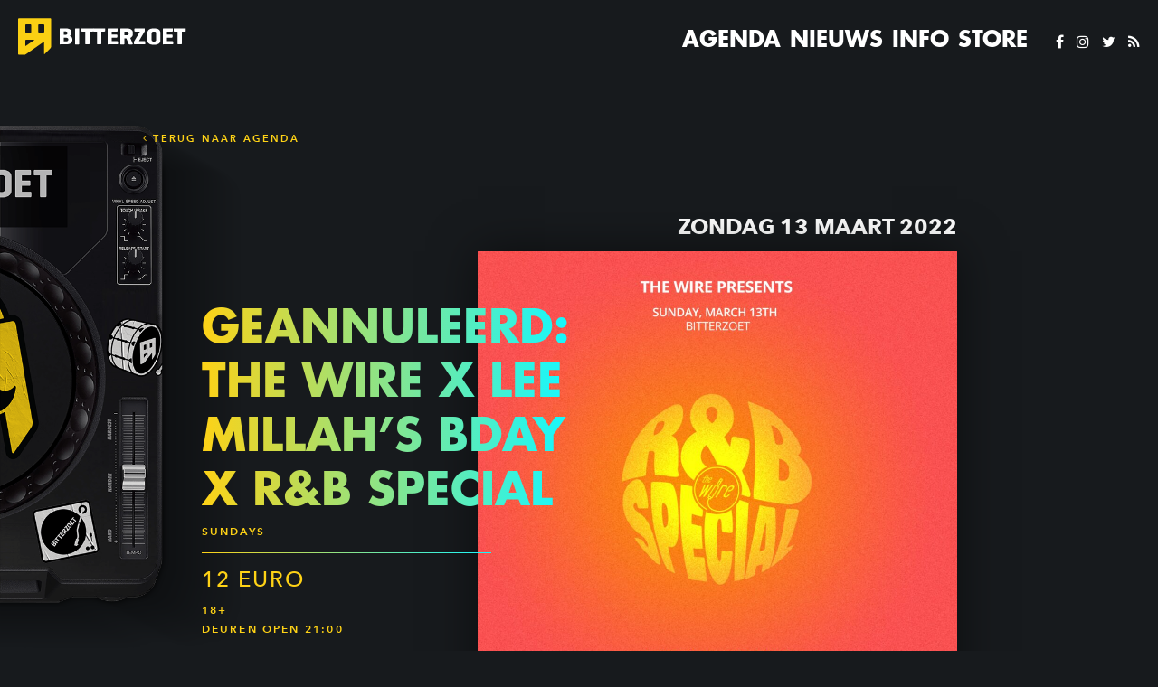

--- FILE ---
content_type: text/html; charset=UTF-8
request_url: https://www.bitterzoet.com/event/the-wire-x-lee-millahs-bday-x-rb-special/
body_size: 16722
content:
 <!doctype html><html lang="nl-NL"><head><meta charset="utf-8"><meta http-equiv="x-ua-compatible" content="ie=edge"><meta name="viewport" content="width=device-width, initial-scale=1, maximum-scale=1, user-scalable=no"><meta name="msapplication-TileColor" content="#da532c"><meta name="theme-color" content="#ffffff"><title>Geannuleerd: The Wire x Lee Millah’s Bday x R&#038;B Special &middot; Bitterzoet</title><meta name="description" content="Helaas hebben we ivm ziekte binnen het team moeten besluiten om The Wire deze zondag niet door te laten gaan. Kaarten worden gerefund. Het bedrag wordt binnen 30 dagen teruggestort. 
SUNDAY, MARCH 13TH &#8211; R&#038;B SPECIAL X LEE MILLAH BDAY BASH (21:00 &#8211; 01:00)
This one is for our people.." /><meta property="og:image" content="https://www.bitterzoet.com/wp-content/uploads/2022/03/6622AD84-440E-49FB-B900-3DFCECB79FCC.jpeg" /><meta property="og:image:width" content="1600" /><meta property="og:image:height" content="1600" /><meta property="og:locale" content="nl_NL" /><meta property="og:type" content="article" /><meta property="og:title" content="Geannuleerd: The Wire x Lee Millah’s Bday x R&#038;B Special &middot; Bitterzoet" /><meta property="og:description" content="Helaas hebben we ivm ziekte binnen het team moeten besluiten om The Wire deze zondag niet door te laten gaan. Kaarten worden gerefund. Het bedrag wordt binnen 30 dagen teruggestort. 
SUNDAY, MARCH 13TH &#8211; R&#038;B SPECIAL X LEE MILLAH BDAY BASH (21:00 &#8211; 01:00)
This one is for our people.." /><meta property="og:url" content="https://www.bitterzoet.com/event/the-wire-x-lee-millahs-bday-x-rb-special/" /><meta property="og:site_name" content="Bitterzoet" /><meta property="og:updated_time" content="2022-03-11T17:07+00:00" /><meta property="article:publisher" content="https://www.facebook.com/BitterzoetAmsterdam" /><meta property="article:published_time" content="2022-03-07T07:22+00:00" /><meta property="article:modified_time" content="2022-03-11T17:07+00:00" /><meta name="twitter:card" content="summary_large_image" /><meta name="twitter:site" content="@BitterzoetAdam" /><meta name="twitter:creator" content="@BitterzoetAdam" /><meta name="twitter:title" content="Geannuleerd: The Wire x Lee Millah’s Bday x R&#038;B Special &middot; Bitterzoet" /><meta name="twitter:description" content="Helaas hebben we ivm ziekte binnen het team moeten besluiten om The Wire deze zondag niet door te laten gaan. Kaarten worden gerefund. Het bedrag wordt binnen 30 dagen teruggestort. 
SUNDAY, MARCH 13TH &#8211; R&#038;B SPECIAL X LEE MILLAH BDAY BASH (21:00 &#8211; 01:00)
This one is for our people.." /><meta name="twitter:image" content="https://www.bitterzoet.com/wp-content/uploads/2022/03/6622AD84-440E-49FB-B900-3DFCECB79FCC.jpeg" /><link rel="canonical" href="https://www.bitterzoet.com/event/the-wire-x-lee-millahs-bday-x-rb-special/" /><meta http-equiv="x-dns-prefetch-control" content="on"><link href="https://app.ecwid.com" rel="preconnect" crossorigin /><link href="https://ecomm.events" rel="preconnect" crossorigin /><link href="https://d1q3axnfhmyveb.cloudfront.net" rel="preconnect" crossorigin /><link href="https://dqzrr9k4bjpzk.cloudfront.net" rel="preconnect" crossorigin /><link href="https://d1oxsl77a1kjht.cloudfront.net" rel="preconnect" crossorigin><link rel="prefetch" href="https://app.ecwid.com/script.js?44362058&data_platform=wporg&lang=nl" as="script"/><link rel="prerender" href="https://www.bitterzoet.com/store-category0/"/><link rel='dns-prefetch' href='//cdnjs.cloudflare.com' /><link rel='dns-prefetch' href='//maps.googleapis.com' /><link rel='stylesheet' id='wp-block-library-css' href='https://www.bitterzoet.com/wp-includes/css/dist/block-library/style.min.css' type='text/css' media='all' /><link rel='stylesheet' id='classic-theme-styles-css' href='https://www.bitterzoet.com/wp-includes/css/classic-themes.min.css' type='text/css' media='all' /><style id='global-styles-inline-css' type='text/css'>body{--wp--preset--color--black: #000000;--wp--preset--color--cyan-bluish-gray: #abb8c3;--wp--preset--color--white: #ffffff;--wp--preset--color--pale-pink: #f78da7;--wp--preset--color--vivid-red: #cf2e2e;--wp--preset--color--luminous-vivid-orange: #ff6900;--wp--preset--color--luminous-vivid-amber: #fcb900;--wp--preset--color--light-green-cyan: #7bdcb5;--wp--preset--color--vivid-green-cyan: #00d084;--wp--preset--color--pale-cyan-blue: #8ed1fc;--wp--preset--color--vivid-cyan-blue: #0693e3;--wp--preset--color--vivid-purple: #9b51e0;--wp--preset--gradient--vivid-cyan-blue-to-vivid-purple: linear-gradient(135deg,rgba(6,147,227,1) 0%,rgb(155,81,224) 100%);--wp--preset--gradient--light-green-cyan-to-vivid-green-cyan: linear-gradient(135deg,rgb(122,220,180) 0%,rgb(0,208,130) 100%);--wp--preset--gradient--luminous-vivid-amber-to-luminous-vivid-orange: linear-gradient(135deg,rgba(252,185,0,1) 0%,rgba(255,105,0,1) 100%);--wp--preset--gradient--luminous-vivid-orange-to-vivid-red: linear-gradient(135deg,rgba(255,105,0,1) 0%,rgb(207,46,46) 100%);--wp--preset--gradient--very-light-gray-to-cyan-bluish-gray: linear-gradient(135deg,rgb(238,238,238) 0%,rgb(169,184,195) 100%);--wp--preset--gradient--cool-to-warm-spectrum: linear-gradient(135deg,rgb(74,234,220) 0%,rgb(151,120,209) 20%,rgb(207,42,186) 40%,rgb(238,44,130) 60%,rgb(251,105,98) 80%,rgb(254,248,76) 100%);--wp--preset--gradient--blush-light-purple: linear-gradient(135deg,rgb(255,206,236) 0%,rgb(152,150,240) 100%);--wp--preset--gradient--blush-bordeaux: linear-gradient(135deg,rgb(254,205,165) 0%,rgb(254,45,45) 50%,rgb(107,0,62) 100%);--wp--preset--gradient--luminous-dusk: linear-gradient(135deg,rgb(255,203,112) 0%,rgb(199,81,192) 50%,rgb(65,88,208) 100%);--wp--preset--gradient--pale-ocean: linear-gradient(135deg,rgb(255,245,203) 0%,rgb(182,227,212) 50%,rgb(51,167,181) 100%);--wp--preset--gradient--electric-grass: linear-gradient(135deg,rgb(202,248,128) 0%,rgb(113,206,126) 100%);--wp--preset--gradient--midnight: linear-gradient(135deg,rgb(2,3,129) 0%,rgb(40,116,252) 100%);--wp--preset--duotone--dark-grayscale: url('#wp-duotone-dark-grayscale');--wp--preset--duotone--grayscale: url('#wp-duotone-grayscale');--wp--preset--duotone--purple-yellow: url('#wp-duotone-purple-yellow');--wp--preset--duotone--blue-red: url('#wp-duotone-blue-red');--wp--preset--duotone--midnight: url('#wp-duotone-midnight');--wp--preset--duotone--magenta-yellow: url('#wp-duotone-magenta-yellow');--wp--preset--duotone--purple-green: url('#wp-duotone-purple-green');--wp--preset--duotone--blue-orange: url('#wp-duotone-blue-orange');--wp--preset--font-size--small: 13px;--wp--preset--font-size--medium: 20px;--wp--preset--font-size--large: 36px;--wp--preset--font-size--x-large: 42px;--wp--preset--spacing--20: 0.44rem;--wp--preset--spacing--30: 0.67rem;--wp--preset--spacing--40: 1rem;--wp--preset--spacing--50: 1.5rem;--wp--preset--spacing--60: 2.25rem;--wp--preset--spacing--70: 3.38rem;--wp--preset--spacing--80: 5.06rem;--wp--preset--shadow--natural: 6px 6px 9px rgba(0, 0, 0, 0.2);--wp--preset--shadow--deep: 12px 12px 50px rgba(0, 0, 0, 0.4);--wp--preset--shadow--sharp: 6px 6px 0px rgba(0, 0, 0, 0.2);--wp--preset--shadow--outlined: 6px 6px 0px -3px rgba(255, 255, 255, 1), 6px 6px rgba(0, 0, 0, 1);--wp--preset--shadow--crisp: 6px 6px 0px rgba(0, 0, 0, 1);}:where(.is-layout-flex){gap: 0.5em;}body .is-layout-flow > .alignleft{float: left;margin-inline-start: 0;margin-inline-end: 2em;}body .is-layout-flow > .alignright{float: right;margin-inline-start: 2em;margin-inline-end: 0;}body .is-layout-flow > .aligncenter{margin-left: auto !important;margin-right: auto !important;}body .is-layout-constrained > .alignleft{float: left;margin-inline-start: 0;margin-inline-end: 2em;}body .is-layout-constrained > .alignright{float: right;margin-inline-start: 2em;margin-inline-end: 0;}body .is-layout-constrained > .aligncenter{margin-left: auto !important;margin-right: auto !important;}body .is-layout-constrained > :where(:not(.alignleft):not(.alignright):not(.alignfull)){max-width: var(--wp--style--global--content-size);margin-left: auto !important;margin-right: auto !important;}body .is-layout-constrained > .alignwide{max-width: var(--wp--style--global--wide-size);}body .is-layout-flex{display: flex;}body .is-layout-flex{flex-wrap: wrap;align-items: center;}body .is-layout-flex > *{margin: 0;}:where(.wp-block-columns.is-layout-flex){gap: 2em;}.has-black-color{color: var(--wp--preset--color--black) !important;}.has-cyan-bluish-gray-color{color: var(--wp--preset--color--cyan-bluish-gray) !important;}.has-white-color{color: var(--wp--preset--color--white) !important;}.has-pale-pink-color{color: var(--wp--preset--color--pale-pink) !important;}.has-vivid-red-color{color: var(--wp--preset--color--vivid-red) !important;}.has-luminous-vivid-orange-color{color: var(--wp--preset--color--luminous-vivid-orange) !important;}.has-luminous-vivid-amber-color{color: var(--wp--preset--color--luminous-vivid-amber) !important;}.has-light-green-cyan-color{color: var(--wp--preset--color--light-green-cyan) !important;}.has-vivid-green-cyan-color{color: var(--wp--preset--color--vivid-green-cyan) !important;}.has-pale-cyan-blue-color{color: var(--wp--preset--color--pale-cyan-blue) !important;}.has-vivid-cyan-blue-color{color: var(--wp--preset--color--vivid-cyan-blue) !important;}.has-vivid-purple-color{color: var(--wp--preset--color--vivid-purple) !important;}.has-black-background-color{background-color: var(--wp--preset--color--black) !important;}.has-cyan-bluish-gray-background-color{background-color: var(--wp--preset--color--cyan-bluish-gray) !important;}.has-white-background-color{background-color: var(--wp--preset--color--white) !important;}.has-pale-pink-background-color{background-color: var(--wp--preset--color--pale-pink) !important;}.has-vivid-red-background-color{background-color: var(--wp--preset--color--vivid-red) !important;}.has-luminous-vivid-orange-background-color{background-color: var(--wp--preset--color--luminous-vivid-orange) !important;}.has-luminous-vivid-amber-background-color{background-color: var(--wp--preset--color--luminous-vivid-amber) !important;}.has-light-green-cyan-background-color{background-color: var(--wp--preset--color--light-green-cyan) !important;}.has-vivid-green-cyan-background-color{background-color: var(--wp--preset--color--vivid-green-cyan) !important;}.has-pale-cyan-blue-background-color{background-color: var(--wp--preset--color--pale-cyan-blue) !important;}.has-vivid-cyan-blue-background-color{background-color: var(--wp--preset--color--vivid-cyan-blue) !important;}.has-vivid-purple-background-color{background-color: var(--wp--preset--color--vivid-purple) !important;}.has-black-border-color{border-color: var(--wp--preset--color--black) !important;}.has-cyan-bluish-gray-border-color{border-color: var(--wp--preset--color--cyan-bluish-gray) !important;}.has-white-border-color{border-color: var(--wp--preset--color--white) !important;}.has-pale-pink-border-color{border-color: var(--wp--preset--color--pale-pink) !important;}.has-vivid-red-border-color{border-color: var(--wp--preset--color--vivid-red) !important;}.has-luminous-vivid-orange-border-color{border-color: var(--wp--preset--color--luminous-vivid-orange) !important;}.has-luminous-vivid-amber-border-color{border-color: var(--wp--preset--color--luminous-vivid-amber) !important;}.has-light-green-cyan-border-color{border-color: var(--wp--preset--color--light-green-cyan) !important;}.has-vivid-green-cyan-border-color{border-color: var(--wp--preset--color--vivid-green-cyan) !important;}.has-pale-cyan-blue-border-color{border-color: var(--wp--preset--color--pale-cyan-blue) !important;}.has-vivid-cyan-blue-border-color{border-color: var(--wp--preset--color--vivid-cyan-blue) !important;}.has-vivid-purple-border-color{border-color: var(--wp--preset--color--vivid-purple) !important;}.has-vivid-cyan-blue-to-vivid-purple-gradient-background{background: var(--wp--preset--gradient--vivid-cyan-blue-to-vivid-purple) !important;}.has-light-green-cyan-to-vivid-green-cyan-gradient-background{background: var(--wp--preset--gradient--light-green-cyan-to-vivid-green-cyan) !important;}.has-luminous-vivid-amber-to-luminous-vivid-orange-gradient-background{background: var(--wp--preset--gradient--luminous-vivid-amber-to-luminous-vivid-orange) !important;}.has-luminous-vivid-orange-to-vivid-red-gradient-background{background: var(--wp--preset--gradient--luminous-vivid-orange-to-vivid-red) !important;}.has-very-light-gray-to-cyan-bluish-gray-gradient-background{background: var(--wp--preset--gradient--very-light-gray-to-cyan-bluish-gray) !important;}.has-cool-to-warm-spectrum-gradient-background{background: var(--wp--preset--gradient--cool-to-warm-spectrum) !important;}.has-blush-light-purple-gradient-background{background: var(--wp--preset--gradient--blush-light-purple) !important;}.has-blush-bordeaux-gradient-background{background: var(--wp--preset--gradient--blush-bordeaux) !important;}.has-luminous-dusk-gradient-background{background: var(--wp--preset--gradient--luminous-dusk) !important;}.has-pale-ocean-gradient-background{background: var(--wp--preset--gradient--pale-ocean) !important;}.has-electric-grass-gradient-background{background: var(--wp--preset--gradient--electric-grass) !important;}.has-midnight-gradient-background{background: var(--wp--preset--gradient--midnight) !important;}.has-small-font-size{font-size: var(--wp--preset--font-size--small) !important;}.has-medium-font-size{font-size: var(--wp--preset--font-size--medium) !important;}.has-large-font-size{font-size: var(--wp--preset--font-size--large) !important;}.has-x-large-font-size{font-size: var(--wp--preset--font-size--x-large) !important;}
.wp-block-navigation a:where(:not(.wp-element-button)){color: inherit;}
:where(.wp-block-columns.is-layout-flex){gap: 2em;}
.wp-block-pullquote{font-size: 1.5em;line-height: 1.6;}</style><link rel='stylesheet' id='ecwid-css-css' href='https://www.bitterzoet.com/wp-content/cache/autoptimize/css/autoptimize_single_97546354e91cdc361c5575628558d60a.css' type='text/css' media='all' /><link rel='stylesheet' id='bitterzoet/main.css-css' href='https://www.bitterzoet.com/wp-content/cache/autoptimize/css/autoptimize_single_47a64dbc58900fefb8ef41e78752199a.css' type='text/css' media='all' /> <script data-cfasync="false" data-no-optimize="1" type="text/javascript">window.ec = window.ec || Object()
window.ec.config = window.ec.config || Object();
window.ec.config.enable_canonical_urls = true;</script> <!--noptimize-->
        <script data-cfasync="false" type="text/javascript">
            window.ec = window.ec || Object();
            window.ec.config = window.ec.config || Object();
            window.ec.config.store_main_page_url = 'https://www.bitterzoet.com/store-category0/';
        </script>
        <!--/noptimize--><link rel="icon" href="https://www.bitterzoet.com/wp-content/uploads/2018/04/apple-touch-icon-150x150.png" sizes="32x32" /><link rel="icon" href="https://www.bitterzoet.com/wp-content/uploads/2018/04/apple-touch-icon.png" sizes="192x192" /><link rel="apple-touch-icon" href="https://www.bitterzoet.com/wp-content/uploads/2018/04/apple-touch-icon.png" /><meta name="msapplication-TileImage" content="https://www.bitterzoet.com/wp-content/uploads/2018/04/apple-touch-icon.png" /></head><body class="event-template-default single single-event postid-1708 the-wire-x-lee-millahs-bday-x-rb-special app-data index-data singular-data single-data single-event-data single-event-the-wire-x-lee-millahs-bday-x-rb-special-data"><div class="menu"><div class="menu__header"><div class="menu__header__icon"> <a href="https://www.bitterzoet.com/" class=""> <svg height="26px" version="1.1" viewBox="0 0 23 26" width="23px"
 xmlns="http://www.w3.org/2000/svg" xlink="http://www.w3.org/2000/svg" class="icon regular-icon"> <g id="Page-1" stroke="none" stroke-width="1" fill="none" fill-rule="evenodd"> <g id="320---menu" transform="translate(-19.000000, -17.000000)" fill="#1D2024"> <path d="M37.1339626,26.2382583 C37.1339626,26.586217 36.8480929,26.8709914 36.4987959,26.8709914 L33.6392061,26.8709914 C33.2899091,26.8709914 33.0040395,26.586217 33.0040395,26.2382583 L33.0040395,21.753952 C33.0040395,21.4059934 33.2899091,21.121219 33.6392061,21.121219 L36.4987959,21.121219 C36.8480929,21.121219 37.1339626,21.4059934 37.1339626,21.753952 L37.1339626,26.2382583 Z M24.4386701,35.8903294 C24.1510137,36.0861118 23.9151713,35.9633029 23.9151713,35.6153442 L23.9151713,32.3724761 C23.9151713,32.0245174 24.1992543,31.740633 24.5467645,31.740633 L29.9050338,31.740633 C30.2561175,31.740633 30.3034646,31.9008186 30.0167016,32.0974909 L24.4386701,35.8903294 Z M23.9392915,21.753952 C23.9392915,21.4059934 24.2260545,21.121219 24.5744582,21.121219 L27.436728,21.121219 C27.783345,21.121219 28.070108,21.4059934 28.070108,21.753952 L28.070108,26.2382583 C28.070108,26.586217 27.783345,26.8709914 27.436728,26.8709914 L24.5744582,26.8709914 C24.2260545,26.8709914 23.9392915,26.586217 23.9392915,26.2382583 L23.9392915,21.753952 Z M19.6351666,17 C19.2858696,17 19,17.2865542 19,17.632733 L19.0107201,41.5253021 C19.0107201,41.8723709 19.2965898,42.1615949 19.6458867,42.1642646 L23.2800047,42.1767235 C23.6293016,42.1811731 24.1492271,42.0218774 24.4350967,41.8243152 L36.4845024,33.4911054 C36.7712654,33.2944331 37.0044279,33.4163521 37.0044279,33.7643108 L37.0044279,41.4745767 C37.0044279,41.8216455 37.2036433,41.9026282 37.4484192,41.6552305 L41.520275,37.5046441 C41.7668376,37.2581363 41.9651596,36.7695703 41.9651596,36.4216116 L42,17.632733 C42,17.2865542 41.7123437,17 41.3630467,17 L19.6351666,17 Z"
 id="Fill-1"></path> </g> </g> </svg> </a></div> <span class="menu__header__menu-button"> <a href="#" class="menu-button"> <span class="menu-button__text">sluit</span> <svg height="24px" version="1.1" width="24px" xmlns="http://www.w3.org/2000/svg"
 xlink="http://www.w3.org/2000/svg" class="menu-button__icon"><g id="Page-1" stroke="none"
 stroke-width="1" fill="none"
 fill-rule="evenodd"
 sketch:type="MSPage"> <g id="320---menu" sketch:type="MSArtboardGroup" transform="translate(-270.000000, -19.000000)" fill="#1D2024"> <g id="Group-6" sketch:type="MSLayerGroup" transform="translate(269.000000, 18.000000)"> <g id="Group-2" sketch:type="MSShapeGroup"> <rect id="Rectangle-169"
 transform="translate(13.000000, 13.000000) rotate(-315.000000) translate(-13.000000, -13.000000) "
 x="-2" y="11" width="30" height="4"></rect> <rect id="Rectangle-169"
 transform="translate(13.000000, 13.000000) rotate(-45.000000) translate(-13.000000, -13.000000) "
 x="-2" y="11" width="30" height="4"></rect> </g> </g> </g> </g></svg> </a> </span></div><div class="menu__main"><div class="nav _ref_menu__nav nav--phone"><ul><li class="nav__list__item nav__list__item--light nav__list__item--phone"><a href="https://www.bitterzoet.com/agenda/" class="">Agenda</a></li><li class="nav__list__item nav__list__item--light nav__list__item--phone"><a href="https://www.bitterzoet.com/nieuws/" class="">Nieuws</a></li><li class="nav__list__item nav__list__item--light nav__list__item--phone"><a href="https://www.bitterzoet.com/info/" class="">Info</a></li><li class="nav__list__item nav__list__item--light nav__list__item--phone"><a href="https://www.bitterzoet.com/store-category0/" class="">Store</a></li></ul></div><div class="hr _ref_menu__hr-1 menu__hr"></div> <a class="_ref_menu__social-1 menu__social" target="_blank" href="https://www.facebook.com/BitterzoetAmsterdam"> facebook </a> <a class="_ref_menu__social-2 menu__social" target="_blank" href="https://www.instagram.com/bitterzoet"> instagram </a> <a class="_ref_menu__social-3 menu__social" target="_blank" href="https://twitter.com/bitterzoetadam"> twitter </a> <a class="_ref_menu__social-4 menu__social" target="_blank" href="https://www.bitterzoet.com/event/feed"> rss </a></div></div><div class="application-header"><div class="header"><div class="header__inner"> <a href="https://www.bitterzoet.com/"> <svg height="41px" version="1.1" viewBox="0 0 186 41" width="186px"
 xmlns="http://www.w3.org/2000/svg" xlink="http://www.w3.org/2000/svg"
 class="logo-wordmark--regular logo-wordmark__logo"> <g id="Page-1" stroke="none" stroke-width="1" fill="none" fill-rule="evenodd"> <g id="Logo-bz-new-02" transform="translate(-17.000000, -19.000000)"> <g id="BZ_logo_01" transform="translate(17.000000, 19.000000)"> <path d="M50.6,21.8 L50.6,25.8 L53,25.8 C54.4,25.8 55.5,25.3 55.5,24.1 L55.5,23.3 C55.5,22.3 54.3,21.8 53,21.8 L50.6,21.8 L50.6,21.8 Z M50.6,14.8 L50.6,18.6 L52,18.6 C53.4,18.6 54.5,18.1 54.5,16.9 L54.5,16.2 C54.5,15 53.3,14.8 52,14.8 L50.6,14.8 L50.6,14.8 Z M46.8,29.2 C46.2,29.2 46,29 46,28.4 L46,12.2 C46,11.7 46.2,11.4 46.8,11.4 L52,11.4 C57.2,11.4 59,13.2 59,15.5 L59,16.9 C59,18.2 58.4,19.1 57.1,19.8 C58.8,20.5 59.9,21.5 59.9,22.9 L59.9,24.8 C59.9,27 58.1,29.1 52.9,29.1 L46.8,29.1 L46.8,29.2 Z"
 id="Fill-1_10_" fill="#FFFFFF"></path> <path d="M67.6,28.4 C67.6,28.9 67.4,29.2 66.8,29.2 L63.8,29.2 C63.2,29.2 63,29 63,28.4 L63,12.2 C63,11.7 63.2,11.4 63.8,11.4 L66.8,11.4 C67.4,11.4 67.6,11.6 67.6,12.2 L67.6,28.4 L67.6,28.4 Z"
 id="Fill-3_10_" fill="#FFFFFF"></path> <path d="M82.5,11.4 C83.1,11.4 83.3,11.6 83.3,12.1 L83.3,14.1 C83.3,14.6 83,14.9 82.5,14.9 L78.9,14.9 L78.9,28.3 C78.9,28.8 78.7,29.1 78.1,29.1 L75.1,29.1 C74.5,29.1 74.3,28.9 74.3,28.3 L74.3,14.9 L70.7,14.9 C70.1,14.9 69.9,14.7 69.9,14.1 L69.9,12.1 C69.9,11.6 70.2,11.4 70.7,11.4 L82.5,11.4 L82.5,11.4 Z"
 id="Fill-5_10_" fill="#FFFFFF"></path> <path d="M95.5,11.4 C96.1,11.4 96.3,11.6 96.3,12.1 L96.3,14.1 C96.3,14.6 96,14.9 95.5,14.9 L91.9,14.9 L91.9,28.3 C91.9,28.8 91.7,29.1 91.1,29.1 L88.1,29.1 C87.5,29.1 87.3,28.9 87.3,28.3 L87.3,14.9 L83.7,14.9 C83.1,14.9 82.9,14.7 82.9,14.1 L82.9,12.1 C82.9,11.6 83.2,11.4 83.7,11.4 L95.5,11.4 L95.5,11.4 Z"
 id="Fill-7_10_" fill="#FFFFFF"></path> <path d="M99.8,29.2 C99.2,29.2 99,29 99,28.4 L99,12.2 C99,11.7 99.2,11.4 99.8,11.4 L109.3,11.4 C109.9,11.4 110.1,11.6 110.1,12.1 L110.1,14.1 C110.1,14.6 109.8,14.9 109.3,14.9 L103.6,14.9 L103.6,18.3 L108.9,18.3 C109.5,18.3 109.7,18.5 109.7,19 L109.7,20.9 C109.7,21.4 109.5,21.7 108.9,21.7 L103.6,21.7 L103.6,25.6 L109.6,25.6 C110.2,25.6 110.4,25.8 110.4,26.3 L110.4,28.3 C110.4,28.8 110.2,29.1 109.6,29.1 L99.8,29.1 L99.8,29.2 Z"
 id="Fill-9_9_" fill="#FFFFFF"></path> <path d="M117.6,14.9 L117.6,19.1 L119.8,19.1 C121.2,19.1 122.3,18.6 122.3,17.4 L122.3,16.6 C122.3,15.4 121.1,14.9 119.8,14.9 L117.6,14.9 L117.6,14.9 Z M124,22 L126.7,28.4 C126.9,28.9 126.5,29.2 125.9,29.2 L122.9,29.2 C122.4,29.2 122.3,28.8 122.1,28.4 L119.7,22.6 L117.6,22.6 L117.6,28.4 C117.6,28.9 117.4,29.2 116.8,29.2 L113.8,29.2 C113.2,29.2 113,29 113,28.4 L113,12.2 C113,11.7 113.2,11.4 113.8,11.4 L119.8,11.4 C125,11.4 126.8,13.6 126.8,15.9 L126.8,18.2 C126.8,19.6 126,21.1 124,22 L124,22 L124,22 Z"
 id="Fill-11_9_" fill="#FFFFFF"></path> <path d="M139.3,11.4 C139.9,11.4 140.1,11.6 140.1,12.1 L140.1,14.1 C140.1,14.4 140,14.5 139.9,14.7 L133.5,25.6 L139.8,25.6 C140.4,25.6 140.6,25.8 140.6,26.3 L140.6,28.3 C140.6,28.8 140.3,29.1 139.8,29.1 L128.9,29.1 C128.3,29.1 128.1,28.9 128.1,28.3 L128.1,26.3 C128.1,26.1 128.2,25.9 128.2,25.8 L134.7,14.9 L129.4,14.9 C128.8,14.9 128.6,14.7 128.6,14.1 L128.6,12.1 C128.6,11.6 128.8,11.4 129.4,11.4 L139.3,11.4 L139.3,11.4 Z"
 id="Fill-13_9_" fill="#FFFFFF"></path> <path d="M160.8,29.2 C160.2,29.2 160,29 160,28.4 L160,12.2 C160,11.7 160.2,11.4 160.8,11.4 L170.3,11.4 C170.9,11.4 171.1,11.6 171.1,12.1 L171.1,14.1 C171.1,14.6 170.9,14.9 170.3,14.9 L164.6,14.9 L164.6,18.3 L169.9,18.3 C170.5,18.3 170.7,18.5 170.7,19 L170.7,20.9 C170.7,21.4 170.5,21.7 169.9,21.7 L164.6,21.7 L164.6,25.6 L170.6,25.6 C171.2,25.6 171.4,25.8 171.4,26.3 L171.4,28.3 C171.4,28.8 171.2,29.1 170.6,29.1 L160.8,29.1 L160.8,29.2 Z"
 id="Fill-18_9_" fill="#FFFFFF"></path> <path d="M184.5,11.4 C185.1,11.4 185.3,11.6 185.3,12.1 L185.3,14.1 C185.3,14.6 185.1,14.9 184.5,14.9 L180.9,14.9 L180.9,28.3 C180.9,28.8 180.7,29.1 180.1,29.1 L177.1,29.1 C176.5,29.1 176.3,28.9 176.3,28.3 L176.3,14.9 L172.7,14.9 C172.1,14.9 171.9,14.7 171.9,14.1 L171.9,12.1 C171.9,11.6 172.2,11.4 172.7,11.4 L184.5,11.4 L184.5,11.4 Z"
 id="Fill-20_9_" fill="#FFFFFF"></path> <path d="M152.6,16.6 C152.6,15.4 151.4,14.9 150.1,14.9 C148.7,14.9 147.6,15.4 147.6,16.6 L147.6,24.3 C147.6,25.5 148.7,26 150.1,26 C151.5,26 152.6,25.5 152.6,24.3 L152.6,16.6 L152.6,16.6 Z M143,15.9 C143,13.7 144.9,11.4 150.1,11.4 C155.3,11.4 157.2,13.6 157.2,15.9 L157.2,25.1 C157.2,27.3 155.3,29.6 150.1,29.6 C144.9,29.6 143,27.4 143,25.1 L143,15.9 L143,15.9 Z"
 id="Fill-15_9_" fill="#FFFFFF"></path> <path d="M1,0.3 C0.4,0.3 0,0.8 0,1.3 L0,39.6 C0,40.2 0.5,40.6 1,40.6 L6.8,40.6 C7.4,40.6 8.2,40.4 8.6,40 L28,26.5 C28.5,26.2 28.8,26.4 28.8,26.9 L28.8,39.4 C28.8,40 29.1,40.1 29.5,39.7 L35.8,33.2 C36.2,32.8 36.5,32 36.5,31.5 L36.5,1.3 C36.5,0.7 36,0.3 35.5,0.3 L1,0.3 L1,0.3 Z M7.9,8 C7.9,7.4 8.4,7 8.9,7 L13.5,7 C14.1,7 14.5,7.5 14.5,8 L14.5,15.2 C14.5,15.8 14,16.2 13.5,16.2 L8.9,16.2 C8.3,16.2 7.9,15.7 7.9,15.2 L7.9,8 L7.9,8 Z M8.7,30.6 C8.2,30.9 7.9,30.8 7.9,30.2 L7.9,25 C7.9,24.4 8.4,24 8.9,24 L17.4,24 C18,24 18,24.3 17.6,24.6 L8.7,30.6 L8.7,30.6 Z M28.9,15.1 C28.9,15.7 28.4,16.1 27.9,16.1 L23.3,16.1 C22.7,16.1 22.3,15.6 22.3,15.1 L22.3,7.9 C22.3,7.3 22.8,6.9 23.3,6.9 L27.9,6.9 C28.5,6.9 28.9,7.4 28.9,7.9 L28.9,15.1 L28.9,15.1 Z"
 id="XMLID_4_" fill="#FBD013"></path> </g> </g> </g> </svg> <svg height="41px" version="1.1" viewBox="0 0 37 41" width="37px"
 xmlns="http://www.w3.org/2000/svg" xlink="http://www.w3.org/2000/svg"
 class="logo--regular logo-wordmark__logo--phone"> <g id="Page-1" stroke="none" stroke-width="1" fill="none" fill-rule="evenodd"> <path d="M1,-2.27373675e-13 C0.4,-2.27373675e-13 0,0.5 0,1 L0,39.3 C0,39.9 0.5,40.3 1,40.3 L6.8,40.3 C7.4,40.3 8.2,40.1 8.6,39.7 L28,26.2 C28.5,25.9 28.8,26.1 28.8,26.6 L28.8,39.1 C28.8,39.7 29.1,39.8 29.5,39.4 L35.8,32.9 C36.2,32.5 36.5,31.7 36.5,31.2 L36.5,1 C36.5,0.4 36,-2.27373675e-13 35.5,-2.27373675e-13 L1,-2.27373675e-13 L1,-2.27373675e-13 Z M7.9,7.7 C7.9,7.1 8.4,6.7 8.9,6.7 L13.5,6.7 C14.1,6.7 14.5,7.2 14.5,7.7 L14.5,14.9 C14.5,15.5 14,15.9 13.5,15.9 L8.9,15.9 C8.3,15.9 7.9,15.4 7.9,14.9 L7.9,7.7 L7.9,7.7 Z M8.7,30.3 C8.2,30.6 7.9,30.5 7.9,29.9 L7.9,24.7 C7.9,24.1 8.4,23.7 8.9,23.7 L17.4,23.7 C18,23.7 18,24 17.6,24.3 L8.7,30.3 L8.7,30.3 Z M28.9,14.8 C28.9,15.4 28.4,15.8 27.9,15.8 L23.3,15.8 C22.7,15.8 22.3,15.3 22.3,14.8 L22.3,7.6 C22.3,7 22.8,6.6 23.3,6.6 L27.9,6.6 C28.5,6.6 28.9,7.1 28.9,7.6 L28.9,14.8 L28.9,14.8 Z"
 id="XMLID_4_" fill="#FBD013"></path> </g> </svg> </a><div class="header__container--centered"><div class="nav"><ul><li class="nav__list__item"><a href="https://www.bitterzoet.com/agenda/" class="">Agenda</a></li><li class="nav__list__item"><a href="https://www.bitterzoet.com/nieuws/" class="">Nieuws</a></li><li class="nav__list__item"><a href="https://www.bitterzoet.com/info/" class="">Info</a></li><li class="nav__list__item"><a href="https://www.bitterzoet.com/store-category0/" class="">Store</a></li></ul></div> <span class="header__socials header__socials--small"> <a target="_blank" href="https://www.facebook.com/BitterzoetAmsterdam/" class="header__socials__fb"> <i aria-hidden="true" class="fa fa-facebook"></i> </a> <a target="_blank" href="https://www.instagram.com/bitterzoet/" class="header__socials__inst"> <i aria-hidden="true" class="fa fa-instagram"></i> </a> <a target="_blank" href="https://twitter.com/bitterzoetadam/" class="header__socials__twttr"> <i aria-hidden="true" class="fa fa-twitter"></i> </a> <a target="_blank" href="https://www.bitterzoet.com/event/feed" class="header__socials__rss"> <i aria-hidden="true" class="fa fa-rss"></i> </a> </span></div> <span class="header__container--centered header__container--centered--phone"> <a href="#" class="menu-button"> <span class="menu-button__text">menu</span> <svg height="24px" version="1.1" width="30px" xmlns="http://www.w3.org/2000/svg"
 xlink="http://www.w3.org/2000/svg" class="menu-button__icon"><g id="Page-1" stroke="none"
 stroke-width="1" fill="none"
 fill-rule="evenodd"
 sketch:type="MSPage"> <g id="320---home" sketch:type="MSArtboardGroup" transform="translate(-267.000000, -19.000000)" fill="#FED216"> <g id="HEADERRRRR" sketch:type="MSLayerGroup"> <g id="Group-6" transform="translate(267.000000, 19.000000)" sketch:type="MSShapeGroup"> <rect id="Rectangle-169" x="0" y="0" width="30" height="4"></rect> <rect id="Rectangle-169" x="0" y="10" width="30" height="4"></rect> <rect id="Rectangle-169" x="0" y="20" width="30" height="4"></rect> </g> </g> </g> </g> </svg> </a> </span></div></div></div><div class="application-header application-header--small"><div class="header header--gradient header--small"><div class="header__inner"> <a href="/" class="active"> <svg height="40px" version="1.1" viewBox="0 0 192 40" width="192px" xmlns="http://www.w3.org/2000/svg"
 xlink="http://www.w3.org/2000/svg" class="logo-wordmark--regular--black"> <g id="Page-1" stroke="none" stroke-width="1" fill="none" fill-rule="evenodd" sketch:type="MSPage"> <g id="Artboard-8" sketch:type="MSArtboardGroup" transform="translate(-134.000000, -842.000000)"> <g id="LOGO-DARK" sketch:type="MSLayerGroup" transform="translate(134.000000, 842.000000)"> <g id="Group-17" transform="translate(147.000000, 9.000000)"></g> <path d="M53.8649754,21.0043452 L53.8649754,25.3913129 L56.2824959,25.3913129 C57.6755287,25.3913129 58.86975,24.8785065 58.86975,23.5683774 L58.86975,22.656571 C58.86975,21.5740548 57.6755287,21.0043452 56.2824959,21.0043452 L53.8649754,21.0043452 Z M53.8649754,13.4260548 L53.8649754,17.5285065 L55.3438893,17.5285065 C56.7375984,17.5285065 57.9318197,16.9872484 57.9318197,15.6486677 L57.9318197,14.907571 C57.9318197,13.5974419 56.7375984,13.4260548 55.3438893,13.4260548 L53.8649754,13.4260548 Z M49.9976189,29.0947645 C49.399832,29.0947645 49.1732951,28.8380226 49.1732951,28.2398613 L49.1732951,10.5775065 C49.1732951,9.97934516 49.399832,9.72328065 49.9976189,9.72328065 L55.3438893,9.72328065 C60.6901598,9.72328065 62.5666967,11.7176032 62.5666967,14.1671516 L62.5666967,15.7340226 C62.5666967,17.1010548 61.9127828,18.1551194 60.6333566,18.8962161 C62.3962869,19.6081839 63.5053033,20.8051839 63.5053033,22.3144742 L63.5053033,24.4226032 C63.5053033,26.872829 61.6280902,29.0947645 56.2824959,29.0947645 L49.9976189,29.0947645 Z"
 id="Fill-1" fill="#1D2024" sketch:type="MSShapeGroup"></path> <path d="M70.8964918,28.2399968 C70.8964918,28.8381581 70.6976803,29.0949 70.1005697,29.0949 L67.0291352,29.0949 C66.4320246,29.0949 66.2041352,28.8381581 66.2041352,28.2399968 L66.2041352,10.5776419 C66.2041352,9.97948065 66.4320246,9.72341613 67.0291352,9.72341613 L70.1005697,9.72341613 C70.6976803,9.72341613 70.8964918,9.97948065 70.8964918,10.5776419 L70.8964918,28.2399968 Z"
 id="Fill-3" fill="#1D2024" sketch:type="MSShapeGroup"></path> <path d="M85.6540512,9.72307742 C86.2511619,9.72307742 86.5074529,9.92223871 86.5074529,10.5210774 L86.5074529,12.7430129 C86.5074529,13.3411742 86.2511619,13.5687871 85.6540512,13.5687871 L82.0139078,13.5687871 L82.0139078,28.2396581 C82.0139078,28.8384968 81.8150963,29.0945613 81.2179857,29.0945613 L78.1465512,29.0945613 C77.5494406,29.0945613 77.3222275,28.8384968 77.3222275,28.2396581 L77.3222275,13.5687871 L73.682084,13.5687871 C73.0849734,13.5687871 72.8286824,13.3411742 72.8286824,12.7430129 L72.8286824,10.5210774 C72.8286824,9.92223871 73.0849734,9.72307742 73.682084,9.72307742 L85.6540512,9.72307742 Z"
 id="Fill-5" fill="#1D2024" sketch:type="MSShapeGroup"></path> <path d="M99.7852193,9.72307742 C100.38233,9.72307742 100.638621,9.92223871 100.638621,10.5210774 L100.638621,12.7430129 C100.638621,13.3411742 100.38233,13.5687871 99.7852193,13.5687871 L96.1450758,13.5687871 L96.1450758,28.2396581 C96.1450758,28.8384968 95.9462643,29.0945613 95.3491537,29.0945613 L92.2777193,29.0945613 C91.6806086,29.0945613 91.4533955,28.8384968 91.4533955,28.2396581 L91.4533955,13.5687871 L87.813252,13.5687871 C87.2161414,13.5687871 86.9598504,13.3411742 86.9598504,12.7430129 L86.9598504,10.5210774 C86.9598504,9.92223871 87.2161414,9.72307742 87.813252,9.72307742 L99.7852193,9.72307742 Z"
 id="Fill-7" fill="#1D2024" sketch:type="MSShapeGroup"></path> <path d="M103.394527,29.0946968 C102.797416,29.0946968 102.570203,28.8386323 102.570203,28.2397935 L102.570203,10.5781161 C102.570203,9.97927742 102.797416,9.7232129 103.394527,9.7232129 L113.120059,9.7232129 C113.71717,9.7232129 113.973461,9.92237419 113.973461,10.5212129 L113.973461,12.742471 C113.973461,13.3413097 113.71717,13.5689226 113.120059,13.5689226 L107.261883,13.5689226 L107.261883,17.2723742 L112.664957,17.2723742 C113.262068,17.2723742 113.518359,17.4715355 113.518359,18.0703742 L113.518359,20.1493742 C113.518359,20.7475355 113.262068,20.9758258 112.664957,20.9758258 L107.261883,20.9758258 L107.261883,25.2489871 L113.404752,25.2489871 C114.001863,25.2489871 114.257477,25.4481484 114.257477,26.0463097 L114.257477,28.2682452 C114.257477,28.8670839 114.001863,29.0946968 113.404752,29.0946968 L103.394527,29.0946968 Z"
 id="Fill-9" fill="#1D2024" sketch:type="MSShapeGroup"></path> <path d="M121.649072,13.5689226 L121.649072,18.0988258 L123.923908,18.0988258 C125.317617,18.0988258 126.511838,17.5568903 126.511838,16.2467613 L126.511838,15.4203097 C126.511838,14.1101806 125.317617,13.5689226 123.923908,13.5689226 L121.649072,13.5689226 Z M128.189564,21.2318903 L130.976982,28.2397935 C131.175793,28.7532774 130.805895,29.0946968 130.180383,29.0946968 L127.108949,29.0946968 C126.568641,29.0946968 126.455035,28.6387935 126.283949,28.2397935 L123.7819,21.9445355 L121.649072,21.9445355 L121.649072,28.2397935 C121.649072,28.8386323 121.45026,29.0946968 120.852473,29.0946968 L117.781715,29.0946968 C117.183928,29.0946968 116.957391,28.8386323 116.957391,28.2397935 L116.957391,10.5774387 C116.957391,9.97927742 117.183928,9.7232129 117.781715,9.7232129 L123.923908,9.7232129 C129.270855,9.7232129 131.147391,12.1443097 131.147391,14.5945355 L131.147391,17.0725355 C131.147391,18.6963097 130.322391,20.3200839 128.189564,21.2318903 L128.189564,21.2318903 Z"
 id="Fill-11" fill="#1D2024" sketch:type="MSShapeGroup"></path> <path d="M144.68084,9.72307742 C145.277951,9.72307742 145.534242,9.92223871 145.534242,10.5210774 L145.534242,12.7430129 C145.534242,13.027529 145.449713,13.1982387 145.363832,13.3696258 L138.766537,25.2488516 L145.193422,25.2488516 C145.790533,25.2488516 146.046824,25.4480129 146.046824,26.0468516 L146.046824,28.2681097 C146.046824,28.8669484 145.790533,29.0945613 145.193422,29.0945613 L133.987623,29.0945613 C133.391189,29.0945613 133.13625,28.8669484 133.13625,28.2681097 L133.13625,26.0468516 C133.13625,25.7901097 133.193053,25.6194 133.277582,25.4764645 L139.903955,13.5687871 L134.471127,13.5687871 C133.874693,13.5687871 133.619754,13.3411742 133.619754,12.7430129 L133.619754,10.5210774 C133.619754,9.92223871 133.874693,9.72307742 134.471127,9.72307742 L144.68084,9.72307742 Z"
 id="Fill-13" fill="#1D2024" sketch:type="MSShapeGroup"></path> <path d="M157.589926,15.1926968 C157.589926,13.8818903 156.394352,13.3413097 155.00132,13.3413097 C153.607611,13.3413097 152.441791,13.8818903 152.441791,15.1926968 L152.441791,23.6252129 C152.441791,24.9353419 153.607611,25.4766 155.00132,25.4766 C156.394352,25.4766 157.589926,24.9353419 157.589926,23.6252129 L157.589926,15.1926968 Z M147.750111,14.3662452 C147.750111,11.9166968 149.655049,9.49492258 155.00132,9.49492258 C160.34759,9.49492258 162.28093,11.9166968 162.28093,14.3662452 L162.28093,24.4509871 C162.28093,26.9012129 160.34759,29.3223097 155.00132,29.3223097 C149.655049,29.3223097 147.750111,26.9012129 147.750111,24.4509871 L147.750111,14.3662452 Z"
 id="Fill-15" fill="#1D2024" sketch:type="MSShapeGroup"></path> <path d="M166.231666,29.0946968 C165.634555,29.0946968 165.407342,28.8386323 165.407342,28.2397935 L165.407342,10.5781161 C165.407342,9.97927742 165.634555,9.7232129 166.231666,9.7232129 L175.957875,9.7232129 C176.554986,9.7232129 176.811277,9.92237419 176.811277,10.5212129 L176.811277,12.742471 C176.811277,13.3413097 176.554986,13.5689226 175.957875,13.5689226 L170.099023,13.5689226 L170.099023,17.2723742 L175.502096,17.2723742 C176.099207,17.2723742 176.355498,17.4715355 176.355498,18.0703742 L176.355498,20.1493742 C176.355498,20.7475355 176.099207,20.9758258 175.502096,20.9758258 L170.099023,20.9758258 L170.099023,25.2489871 L176.241891,25.2489871 C176.839002,25.2489871 177.094617,25.4481484 177.094617,26.0463097 L177.094617,28.2682452 C177.094617,28.8670839 176.839002,29.0946968 176.241891,29.0946968 L166.231666,29.0946968 Z"
 id="Fill-18" fill="#1D2024" sketch:type="MSShapeGroup"></path> <path d="M191.141189,9.72307742 C191.738299,9.72307742 191.99459,9.92223871 191.99459,10.5210774 L191.99459,12.7430129 C191.99459,13.3411742 191.738299,13.5687871 191.141189,13.5687871 L187.501045,13.5687871 L187.501045,28.2396581 C187.501045,28.8384968 187.301557,29.0945613 186.704447,29.0945613 L183.632336,29.0945613 C183.035902,29.0945613 182.808689,28.8384968 182.808689,28.2396581 L182.808689,13.5687871 L179.168545,13.5687871 C178.571434,13.5687871 178.315143,13.3411742 178.315143,12.7430129 L178.315143,10.5210774 C178.315143,9.92223871 178.571434,9.72307742 179.168545,9.72307742 L191.141189,9.72307742 Z"
 id="Fill-20" fill="#1D2024" sketch:type="MSShapeGroup"></path> <path d="M28.1061692,15.2961379 C28.1061692,15.8354483 27.6630923,16.2768276 27.1217077,16.2768276 L22.6895538,16.2768276 C22.1481692,16.2768276 21.7050923,15.8354483 21.7050923,15.2961379 L21.7050923,8.3457931 C21.7050923,7.80648276 22.1481692,7.36510345 22.6895538,7.36510345 L27.1217077,7.36510345 C27.6630923,7.36510345 28.1061692,7.80648276 28.1061692,8.3457931 L28.1061692,15.2961379 Z M8.4294,30.2561379 C7.98355385,30.5595862 7.61801538,30.3692414 7.61801538,29.829931 L7.61801538,24.8037241 C7.61801538,24.2644138 8.05832308,23.8244138 8.59693846,23.8244138 L16.9018615,23.8244138 C17.4460154,23.8244138 17.5194,24.0726897 17.0749385,24.3775172 L8.4294,30.2561379 Z M7.6554,8.3457931 C7.6554,7.80648276 8.09986154,7.36510345 8.63986154,7.36510345 L13.0761692,7.36510345 C13.6134,7.36510345 14.0578615,7.80648276 14.0578615,8.3457931 L14.0578615,15.2961379 C14.0578615,15.8354483 13.6134,16.2768276 13.0761692,16.2768276 L8.63986154,16.2768276 C8.09986154,16.2768276 7.6554,15.8354483 7.6554,15.2961379 L7.6554,8.3457931 Z M0.984323077,0.977517241 C0.442938462,0.977517241 -0.000138461539,1.42165517 -0.000138461539,1.9582069 L0.0164769231,38.989931 C0.0164769231,39.5278621 0.459553846,39.9761379 1.00093846,39.9802759 L6.63355385,39.9995862 C7.17493846,40.0064828 7.98078462,39.7595862 8.42386154,39.4533793 L27.0995538,26.5375172 C27.5440154,26.2326897 27.9054,26.4216552 27.9054,26.9609655 L27.9054,38.9113103 C27.9054,39.4492414 28.2141692,39.5747586 28.5935538,39.1913103 L34.9046308,32.7582069 C35.2867846,32.3761379 35.5941692,31.6188966 35.5941692,31.0795862 L35.6481692,1.9582069 C35.6481692,1.42165517 35.2023231,0.977517241 34.6609385,0.977517241 L0.984323077,0.977517241 Z"
 id="Fill-1" fill="#1D2024" sketch:type="MSShapeGroup"></path> </g> </g> </g> </svg> </a><div class="header__container--centered"><div class="nav"><ul><li class="nav__list__item nav__list__item--light"><a href="https://www.bitterzoet.com/agenda/" class="">Agenda</a></li><li class="nav__list__item nav__list__item--light"><a href="https://www.bitterzoet.com/nieuws/" class="">Nieuws</a></li><li class="nav__list__item nav__list__item--light"><a href="https://www.bitterzoet.com/info/" class="">Info</a></li><li class="nav__list__item nav__list__item--light"><a href="https://www.bitterzoet.com/store-category0/" class="">Store</a></li></ul></div> <span class="header__socials header__socials--small"> <a target="_blank" href="https://www.facebook.com/BitterzoetAmsterdam/" class="header__socials__fb"> <i aria-hidden="true" class="fa fa-facebook"></i> </a> <a target="_blank" href="https://www.instagram.com/bitterzoet/" class="header__socials__inst"> <i aria-hidden="true" class="fa fa-instagram"></i> </a> <a target="_blank" href="https://twitter.com/bitterzoetadam/" class="header__socials__twttr"> <i aria-hidden="true" class="fa fa-twitter"></i> </a> <a target="_blank" href="https://www.bitterzoet.com/event/feed" class="header__socials__rss"> <i aria-hidden="true" class="fa fa-rss"></i> </a> </span></div> <span class="header__container--centered header__container--centered--phone"> <a href="#" class="menu-button"> <span class="menu-button__text">menu</span> <svg height="24px" version="1.1" width="30px" xmlns="http://www.w3.org/2000/svg"
 xlink="http://www.w3.org/2000/svg" class="menu-button__icon menu-closed--dark"><g id="Page-1"
 stroke="none"
 stroke-width="1"
 fill="none"
 fill-rule="evenodd"
 sketch:type="MSPage"> <g id="320---home" sketch:type="MSArtboardGroup" transform="translate(-267.000000, -19.000000)" fill="#FED216"> <g id="HEADERRRRR" sketch:type="MSLayerGroup"> <g id="Group-6" transform="translate(267.000000, 19.000000)" sketch:type="MSShapeGroup"> <rect id="Rectangle-169" x="0" y="0" width="30" height="4"></rect> <rect id="Rectangle-169" x="0" y="10" width="30" height="4"></rect> <rect id="Rectangle-169" x="0" y="20" width="30" height="4"></rect> </g> </g> </g> </g></svg> </a> </span></div></div></div><div class="application__page"><div class="preloader"><div class="loading-component"> <img class="loading-component__gif" src="https://www.bitterzoet.com/wp-content/themes/bitterzoet/dist/images/loading_5c840bc2.gif" alt="loading..."></div></div><div class="page"><div class="event-detail__turntable show-from--md"><div class="branding-image turntable-digital"> <img class="layered-image" src="https://www.bitterzoet.com/wp-content/themes/bitterzoet/dist/images/turntable-digital-b_026fb1e3.png"/> <img class="layered-image" src="https://www.bitterzoet.com/wp-content/themes/bitterzoet/dist/images/turntable-digital-a_e5c0d716.png"/></div></div><div class="event-detail__drum show-from--lg"><div class="branding-image drum-computer"> <img class="layered-image" src="https://www.bitterzoet.com/wp-content/themes/bitterzoet/dist/images/drum-b_7cd867b6.png"/> <img class="layered-image" src="https://www.bitterzoet.com/wp-content/themes/bitterzoet/dist/images/drum-a_41545ff1.png"/></div></div><div class="event-detail__container--event"><div class="page__block"><div class="event-detail__back"> <a href="https://www.bitterzoet.com/agenda/"><i aria-hidden="true" class="fa fa-angle-left"></i> Terug naar Agenda</a></div><div class="event-detail__event-component"><article class="event event--lg"><div class="event__date event__date--lg"> zondag 13 maart  2022</div><div class="event__container--right"> <a href="https://www.bitterzoet.com/event/the-wire-x-lee-millahs-bday-x-rb-special/"><div class="_ref_image image--centered event__image event__image--lg"
 style="background-image: url(https://www.bitterzoet.com/wp-content/uploads/2022/03/6622AD84-440E-49FB-B900-3DFCECB79FCC-1024x1024.jpeg);"></div> </a><div class="event__agenda-share event__agenda-share--lg"> <span class="js-add-to-calendar _ref_event__agenda-button event__agenda-share__button event__agenda-share__button--agenda" data-share='{"title": "Geannuleerd: The Wire x Lee Millah’s Bday x R&#038;B Special", "start": "2022-03-13 21:00:00", "end": "2022-03-14 1:00:00"}'></span> <span class="event__agenda-share__button event__agenda-share__button--share "> <a href="http://www.facebook.com/share.php?u=https%3A%2F%2Fwww.bitterzoet.com%2Fevent%2Fthe-wire-x-lee-millahs-bday-x-rb-special%2F&title=Geannuleerd%3A+The+Wire+x+Lee+Millah%E2%80%99s+Bday+x+R%26%23038%3BB+Special" class="js-share"><div class="button button--transparent--lite button--full-width"> <i class="fa fa-facebook" aria-hidden="true"></i> <span class="button__text ">delen</span></div> </a> </span> <span class="event__agenda-share__button event__agenda-share__button--share "> <a href="http://twitter.com/intent/tweet?url=https%3A%2F%2Fwww.bitterzoet.com%2Fevent%2Fthe-wire-x-lee-millahs-bday-x-rb-special%2F;text=Geannuleerd%3A+The+Wire+x+Lee+Millah%E2%80%99s+Bday+x+R%26%23038%3BB+Special;via=BitterzoetAdam"
 class="js-share"><div class="ember-view button button--transparent--lite button--full-width"> <i aria-hidden="true" class="fa fa-twitter"></i> <span class="button__text">delen</span></div> </a> </span></div></div> <a href="https://www.bitterzoet.com/event/the-wire-x-lee-millahs-bday-x-rb-special/" class="active"><h2 class="event__title event__title--lg"><div class="title-component">Geannuleerd: The Wire x Lee Millah’s Bday x R&#038;B Special</div></h2><h4 class="event__subtitle event__subtitle--lg"> Sundays</h4> </a><div class="hr event__hr event__hr--lg"></div><div class="event__price event__price--lg">12
 euro</div><div class="event__age event__age--lg"> 18+</div><div class="event__start-time event__start-time--lg">deuren open 21:00</div><div class="event__buy event__buy--lg"></div><div class="event__buy event__buy--lg"></div> <span class="js-add-to-calendar _ref_event__agenda-button--phone event__agenda-share__button--phone event__agenda-share__button event__agenda-share__button--agenda" data-share='{"title": "Geannuleerd: The Wire x Lee Millah’s Bday x R&#038;B Special", "start": "2022-03-13 21:00:00", "end": "2022-03-14 1:00:00"}'></span> <span class="event__agenda-share__button event__agenda-share__button--share  event__agenda-share__button--share--phone "> <a href="http://www.facebook.com/share.php?u=https%3A%2F%2Fwww.bitterzoet.com%2Fevent%2Fthe-wire-x-lee-millahs-bday-x-rb-special%2F&title=Geannuleerd%3A+The+Wire+x+Lee+Millah%E2%80%99s+Bday+x+R%26%23038%3BB+Special" class="js-share"><div class="button button--transparent--lite button--full-width"> <i class="fa fa-facebook" aria-hidden="true"></i> <span class="button__text ">delen</span></div> </a> </span> <span class="event__agenda-share__button event__agenda-share__button--share  event__agenda-share__button--share--phone "> <a href="http://twitter.com/intent/tweet?url=https%3A%2F%2Fwww.bitterzoet.com%2Fevent%2Fthe-wire-x-lee-millahs-bday-x-rb-special%2F;text=Geannuleerd%3A+The+Wire+x+Lee+Millah%E2%80%99s+Bday+x+R%26%23038%3BB+Special;via=BitterzoetAdam"
 class="js-share"><div class="ember-view button button--transparent--lite button--full-width"> <i aria-hidden="true" class="fa fa-twitter"></i> <span class="button__text">delen</span></div> </a> </span></article></div></div><div class="page__block page__block--xs"><div class="event-detail__description"><p>Helaas hebben we ivm ziekte binnen het team moeten besluiten om The Wire deze zondag niet door te laten gaan. Kaarten worden gerefund. Het bedrag wordt binnen 30 dagen teruggestort.</p><p>SUNDAY, MARCH 13TH &#8211; R&#038;B SPECIAL X LEE MILLAH BDAY BASH (21:00 &#8211; 01:00)</p><p>This one is for our people that love to end their week with some good &#038; chill R&#038;B vibes on a Sunday.</p><p>Line up:<br /> HAYRETTIN<br /> LEE MILLAH</p><p>Hosted by:<br /> KIDDWONDER</p><p>GET YOUR TICKETS HERE: https://tibbaa.com/order/hvfmxi1ppe</p></div><div class="hr event-detail__hr"></div></div></div><div class="event-detail__container--week-agenda"><div class="page__block page__block--xs"><h3 class="event-detail__events-week__title"><div class="event-detail__events-week__title__inner"><div class="title-component"> Weekje Bitterzoet</div></div></h3><div class="event-detail__agenda-item"><div class="agenda-page__agenda-item"><div class="agenda-item agenda-item--lg"><div class="agenda-item__buy-tickets agenda-item__buy-tickets--phone"> <a href="https://www.fourvenues.com/bitterzoet/WZ2L" target="_blank"><div class="button buy-tickets__button button--solid"> <span class="button__text">koop tickets</span></div> </a></div> <a href="https://www.bitterzoet.com/event/babybeard/"><div class="_ref_agenda-item__image image--centered agenda-item__image agenda-item__image--lg"
 style="background-image: url(https://www.bitterzoet.com/wp-content/uploads/2025/10/00.-Artist-Photo_final_mid-1024x1024.png);"></div><div class="agenda-item__container--text  agenda-item__container--text--lg"><div class="agenda-item__container--text--inner"><div class="agenda-item__date-time-price ">Morgen / 19:00
 / €40.29</div><div class="agenda-item__date-time-price agenda-item__date-time-price--phone "> Morgen / 19:00</div><div class="agenda-item__icon"> <svg height="311px" version="1.1" viewBox="0 0 202 311" width="202px" xmlns="http://www.w3.org/2000/svg"
 xlink="http://www.w3.org/2000/svg" class="icon icon--grey"> <g id="Page-1" stroke="none" stroke-width="1" fill="none" fill-rule="evenodd"> <g id="Artboard-8" transform="translate(-900.000000, -591.000000)" fill="#FCD114"> <g id="Page-1" transform="translate(900.000000, 591.000000)"> <path d="M70,185 L84.441,185 C90.188,185 94,189.604 94,195.351 L94,201.164 C94,206.911 90.188,210 84.441,210 L70,210 L70,185 Z M181.796,31 L179.031,31 C168.147,31 160,41.317 160,52.2 L160,88 L159.208,88 C159.228,88 160,86.9 160,87.342 L160,128.474 L160,129.348 L160,133.273 L160,168.588 C160,171.49 156.452,174 153.549,174 L127.74,174 C124.837,174 124,171.49 124,168.588 L124,157.538 C113,156.456 102.761,149.528 98.715,139.787 C93.968,145.619 86,149.782 78,150.686 L78,168.588 C78,170.197 77.971,171 76.881,173 L83.798,173 C96.788,173 109,183.851 109,196.842 L109,199.672 C109,208.44 103.354,216.105 96.236,220.171 L47.498,253.922 C45.112,255.576 43,254.637 43,251.734 L43,222 L31,222 L31,216 L83.798,216 C93.136,216 100,209.01 100,199.672 L100,196.842 C100,187.504 93.136,179 83.798,179 L16.081,179 C6.743,179 0,187.504 0,196.842 L0,294.588 L0,302.486 L0,302.755 C0,306.747 2.21,311 6.202,311 L37.431,311 C45.788,311 53.21,304.734 53.21,304.734 L153.965,233.892 C153.965,233.892 159,230.071 159,234.58 L159,302.536 C159,309.023 162.543,304.735 162.543,304.735 L199.095,266.688 C199.095,266.688 202,261.85 202,253.493 L202,129.348 L202,93.28 L202,52.2 C202,41.317 192.68,31 181.796,31 L181.796,31 Z"
 id="Fill-1"></path> <path d="M113,117 L144,117 L144,129.708 C144,136.415 137.244,142 130.536,142 L123.752,142 C117.045,142 113,136.415 113,129.708 L113,117 Z M125.438,150 L129.532,150 C140.828,150 151,139.77 151,128.474 L151,87.342 C151,76.046 140.828,67 129.532,67 L125.438,67 C114.152,67 106,76.03 106,87.312 L106,121.196 L106,121.225 L106,128.474 C106,139.77 114.142,150 125.438,150 L125.438,150 Z"
 id="Fill-3"></path> <path d="M58,111 L89,111 L89,122.79 C89,129.498 83.975,135 77.267,135 L70.483,135 C63.776,135 58,129.498 58,122.79 L58,111 Z M71.564,142 L75.659,142 C86.944,142 96,132.508 96,121.225 L96,87.342 L96,87.312 L96,80.063 C96,68.767 86.954,61 75.659,61 L71.564,61 C60.268,61 51,68.767 51,80.063 L51,121.196 C51,132.492 60.268,142 71.564,142 L71.564,142 Z"
 id="Fill-5"></path> <path d="M44.6541,173 C43.6881,171 43.0001,170.197 43.0001,168.588 L43.0001,129.562 L43.0001,128.265 L43.0001,20.326 C43.0001,9.121 33.9751,0 22.7701,0 L19.9221,0 C8.7171,0 0.0001,9.121 0.0001,20.326 L0.0001,91.999 L0.0001,93.28 L0.0001,179.956 C4.0431,175.528 9.5661,173 16.0811,173 L44.6541,173 Z"
 id="Fill-7"></path> </g> </g> </g> </svg></div><div class="agenda-item__title"><div class="title-component">Babybeard</div></div><div class="agenda-item__subtitle"> sparkling pop and the raw energy of heavy metal</div><div class="agenda-item__price"> 40.29</div><div class="agenda-item__buy-tickets"> <a href="https://www.fourvenues.com/bitterzoet/WZ2L" target="_blank"><div class="button buy-tickets__button"> <span class="button__text">koop tickets</span></div> </a></div></div></div> </a></div></div><div class="agenda-page__agenda-item"><div class="agenda-item agenda-item--lg"><div class="agenda-item__buy-tickets agenda-item__buy-tickets--phone"> <a href="https://www.fourvenues.com/bitterzoet/EVHC" target="_blank"><div class="button buy-tickets__button button--solid"> <span class="button__text">koop tickets</span></div> </a></div> <a href="https://www.bitterzoet.com/event/rumpunch-1-year-anni-x-fidigyaldem/"><div class="_ref_agenda-item__image image--centered agenda-item__image agenda-item__image--lg"
 style="background-image: url(https://www.bitterzoet.com/wp-content/uploads/2025/12/IMG_8600-1024x1024.png);"></div><div class="agenda-item__container--text  agenda-item__container--text--lg"><div class="agenda-item__container--text--inner"><div class="agenda-item__date-time-price ">vrijdag 23 januari  2026 / 23:30
 / €16</div><div class="agenda-item__date-time-price agenda-item__date-time-price--phone "> vrijdag 23 januari  2026 / 23:30</div><div class="agenda-item__icon"> <svg height="228px" version="1.1" viewBox="0 0 151 228" width="151px" xmlns="http://www.w3.org/2000/svg"
 xlink="http://www.w3.org/2000/svg" class="icon icon--grey"> <g id="SVG-cleaner" stroke="none" stroke-width="1" fill="none" fill-rule="evenodd"> <g id="Artboard-1" transform="translate(-124.000000, -87.000000)" fill="#FBD015"> <g id="loader" transform="translate(124.000000, 85.000000)"> <g id="Club" transform="translate(0.000000, 2.599998)"> <path d="M136.7706,145.4146 C133.6986,154.8876 125.7616,170.1216 106.3026,171.1456 C90.8126,171.9146 80.1876,164.8736 74.6826,157.0636 C69.1776,164.8736 58.5526,171.9146 43.0626,171.1456 C23.6036,170.2496 15.6666,155.0156 12.5946,145.4146 C12.3386,144.6466 11.1856,140.6776 14.6426,142.8546 C15.0266,143.1106 15.4106,143.3666 15.7946,143.7506 C17.8426,145.0306 20.5316,146.0546 24.1156,146.3106 C34.6136,146.8226 43.9586,128.7726 58.6806,129.5406 C62.5206,129.6686 67.6416,130.5646 74.6826,137.6056 C81.7236,130.5646 86.9716,129.6686 90.6846,129.5406 C105.4066,128.7726 114.6236,146.9506 125.2496,146.3106 C128.8336,146.1826 131.6496,145.0306 133.5706,143.7506 C133.9546,143.4946 134.3386,143.2386 134.7226,142.8546 C138.1786,140.6776 137.0266,144.6466 136.7706,145.4146 L136.7706,145.4146 Z M35.7676,185.7166 C33.8856,187.0056 32.3016,186.3336 32.3016,184.0526 L32.3016,172.5356 C35.4316,173.6426 38.9436,174.3616 42.8936,174.5436 C43.7296,174.5846 44.5526,174.6056 45.3626,174.6056 C48.0866,174.6056 50.6116,174.3746 52.9636,173.9796 L35.7676,185.7166 Z M32.3016,93.0576 C32.3016,90.7766 34.1736,88.9046 36.4546,88.9046 L55.1676,88.9046 C57.4376,88.9046 59.3086,90.7766 59.3086,93.0576 L59.3086,122.4956 C59.3086,124.7776 57.4376,126.6486 55.1676,126.6486 L36.4546,126.6486 C34.1736,126.6486 32.3016,124.7776 32.3016,122.4956 L32.3016,93.0576 Z M91.5756,93.0576 C91.5756,90.7766 93.4476,88.9046 95.7296,88.9046 L114.4296,88.9046 C116.7126,88.9046 118.5836,90.7766 118.5836,93.0576 L118.5836,122.4956 C118.5836,124.7776 116.7126,126.6486 114.4296,126.6486 L95.7296,126.6486 C93.4476,126.6486 91.5756,124.7776 91.5756,122.4956 L91.5756,93.0576 Z M146.0136,61.8516 L4.1536,61.8516 C1.8716,61.8516 -0.0004,63.7336 -0.0004,66.0046 L0.0686,222.8456 C0.0686,225.1276 1.9396,227.0216 4.2216,227.0446 L27.9886,227.1246 C30.2706,227.1526 33.6706,226.1086 35.5416,224.8076 L108.1476,174.4156 C112.0536,174.0516 115.5156,173.1596 118.5836,171.8856 L118.5836,222.4776 C118.5836,224.7546 119.8846,225.2846 121.4816,223.6646 L147.2676,196.9956 C148.8766,195.3756 150.1776,192.1686 150.1776,189.8866 L150.1776,66.0046 C150.1776,63.7336 148.2956,61.8516 146.0136,61.8516 Z M75.2031,37.6858 C86.5721,37.6858 96.1051,47.3228 98.5061,56.3228 L136.5431,56.3228 C133.8741,26.3228 107.4401,-0.0002 75.2031,-0.0002 C42.9661,-0.0002 16.5321,26.3228 13.8621,56.3228 L51.8991,56.3228 C54.3011,47.3228 63.8341,37.6858 75.2031,37.6858 Z M71.0081,56.5166 C71.0081,56.5476 71.0161,56.3226 71.0161,56.3226 L79.3881,56.3226 C79.3881,56.3226 79.3971,56.5476 79.3971,56.5166 C79.3971,54.1996 77.5191,52.3216 75.2031,52.3216 C72.8861,52.3216 71.0081,54.1996 71.0081,56.5166 Z M91.3162,56.3231 L96.1872,56.3231 C93.8352,48.3231 85.3462,39.9251 75.2032,39.9251 C65.0602,39.9251 56.5702,48.3231 54.2182,56.3231 L59.0892,56.3231 C61.3032,50.3231 67.6752,44.6251 75.2032,44.6251 C82.7302,44.6251 89.1032,50.3231 91.3162,56.3231 Z"
 id="Fill-1"></path> </g> </g> </g> </g> </svg></div><div class="agenda-item__title"><div class="title-component">RUMPUNCH 1 YEAR ANNI X FIDIGYALDEM</div></div><div class="agenda-item__subtitle"> DANCEHALL, SOCA, SHATTA, CARRIBEAN SOUNDS</div><div class="agenda-item__price"> 16</div><div class="agenda-item__buy-tickets"> <a href="https://www.fourvenues.com/bitterzoet/EVHC" target="_blank"><div class="button buy-tickets__button"> <span class="button__text">koop tickets</span></div> </a></div></div></div> </a></div></div><div class="agenda-page__agenda-item"><div class="agenda-item agenda-item--lg"><div class="agenda-item__buy-tickets agenda-item__buy-tickets--phone"> <a href="https://www.fourvenues.com/bitterzoet/3F0M" target="_blank"><div class="button buy-tickets__button button--solid"> <span class="button__text">koop tickets</span></div> </a></div> <a href="https://www.bitterzoet.com/event/all-night-benaiah-friends/"><div class="_ref_agenda-item__image image--centered agenda-item__image agenda-item__image--lg"
 style="background-image: url(https://www.bitterzoet.com/wp-content/uploads/2024/08/Scherm­afbeelding-2024-08-05-om-8.26.40-PM-1024x1024.png);"></div><div class="agenda-item__container--text  agenda-item__container--text--lg"><div class="agenda-item__container--text--inner"><div class="agenda-item__date-time-price ">zaterdag 24 januari  2026 / 23:30
 / €16</div><div class="agenda-item__date-time-price agenda-item__date-time-price--phone "> zaterdag 24 januari  2026 / 23:30</div><div class="agenda-item__icon"> <svg height="228px" version="1.1" viewBox="0 0 151 228" width="151px" xmlns="http://www.w3.org/2000/svg"
 xlink="http://www.w3.org/2000/svg" class="icon icon--grey"> <g id="SVG-cleaner" stroke="none" stroke-width="1" fill="none" fill-rule="evenodd"> <g id="Artboard-1" transform="translate(-124.000000, -87.000000)" fill="#FBD015"> <g id="loader" transform="translate(124.000000, 85.000000)"> <g id="Club" transform="translate(0.000000, 2.599998)"> <path d="M136.7706,145.4146 C133.6986,154.8876 125.7616,170.1216 106.3026,171.1456 C90.8126,171.9146 80.1876,164.8736 74.6826,157.0636 C69.1776,164.8736 58.5526,171.9146 43.0626,171.1456 C23.6036,170.2496 15.6666,155.0156 12.5946,145.4146 C12.3386,144.6466 11.1856,140.6776 14.6426,142.8546 C15.0266,143.1106 15.4106,143.3666 15.7946,143.7506 C17.8426,145.0306 20.5316,146.0546 24.1156,146.3106 C34.6136,146.8226 43.9586,128.7726 58.6806,129.5406 C62.5206,129.6686 67.6416,130.5646 74.6826,137.6056 C81.7236,130.5646 86.9716,129.6686 90.6846,129.5406 C105.4066,128.7726 114.6236,146.9506 125.2496,146.3106 C128.8336,146.1826 131.6496,145.0306 133.5706,143.7506 C133.9546,143.4946 134.3386,143.2386 134.7226,142.8546 C138.1786,140.6776 137.0266,144.6466 136.7706,145.4146 L136.7706,145.4146 Z M35.7676,185.7166 C33.8856,187.0056 32.3016,186.3336 32.3016,184.0526 L32.3016,172.5356 C35.4316,173.6426 38.9436,174.3616 42.8936,174.5436 C43.7296,174.5846 44.5526,174.6056 45.3626,174.6056 C48.0866,174.6056 50.6116,174.3746 52.9636,173.9796 L35.7676,185.7166 Z M32.3016,93.0576 C32.3016,90.7766 34.1736,88.9046 36.4546,88.9046 L55.1676,88.9046 C57.4376,88.9046 59.3086,90.7766 59.3086,93.0576 L59.3086,122.4956 C59.3086,124.7776 57.4376,126.6486 55.1676,126.6486 L36.4546,126.6486 C34.1736,126.6486 32.3016,124.7776 32.3016,122.4956 L32.3016,93.0576 Z M91.5756,93.0576 C91.5756,90.7766 93.4476,88.9046 95.7296,88.9046 L114.4296,88.9046 C116.7126,88.9046 118.5836,90.7766 118.5836,93.0576 L118.5836,122.4956 C118.5836,124.7776 116.7126,126.6486 114.4296,126.6486 L95.7296,126.6486 C93.4476,126.6486 91.5756,124.7776 91.5756,122.4956 L91.5756,93.0576 Z M146.0136,61.8516 L4.1536,61.8516 C1.8716,61.8516 -0.0004,63.7336 -0.0004,66.0046 L0.0686,222.8456 C0.0686,225.1276 1.9396,227.0216 4.2216,227.0446 L27.9886,227.1246 C30.2706,227.1526 33.6706,226.1086 35.5416,224.8076 L108.1476,174.4156 C112.0536,174.0516 115.5156,173.1596 118.5836,171.8856 L118.5836,222.4776 C118.5836,224.7546 119.8846,225.2846 121.4816,223.6646 L147.2676,196.9956 C148.8766,195.3756 150.1776,192.1686 150.1776,189.8866 L150.1776,66.0046 C150.1776,63.7336 148.2956,61.8516 146.0136,61.8516 Z M75.2031,37.6858 C86.5721,37.6858 96.1051,47.3228 98.5061,56.3228 L136.5431,56.3228 C133.8741,26.3228 107.4401,-0.0002 75.2031,-0.0002 C42.9661,-0.0002 16.5321,26.3228 13.8621,56.3228 L51.8991,56.3228 C54.3011,47.3228 63.8341,37.6858 75.2031,37.6858 Z M71.0081,56.5166 C71.0081,56.5476 71.0161,56.3226 71.0161,56.3226 L79.3881,56.3226 C79.3881,56.3226 79.3971,56.5476 79.3971,56.5166 C79.3971,54.1996 77.5191,52.3216 75.2031,52.3216 C72.8861,52.3216 71.0081,54.1996 71.0081,56.5166 Z M91.3162,56.3231 L96.1872,56.3231 C93.8352,48.3231 85.3462,39.9251 75.2032,39.9251 C65.0602,39.9251 56.5702,48.3231 54.2182,56.3231 L59.0892,56.3231 C61.3032,50.3231 67.6752,44.6251 75.2032,44.6251 C82.7302,44.6251 89.1032,50.3231 91.3162,56.3231 Z"
 id="Fill-1"></path> </g> </g> </g> </g> </svg></div><div class="agenda-item__title"><div class="title-component">All Night: BENAIAH &#038; FRIENDS</div></div><div class="agenda-item__subtitle"> Amapiano, afrohouse, gqom</div><div class="agenda-item__price"> 16</div><div class="agenda-item__buy-tickets"> <a href="https://www.fourvenues.com/bitterzoet/3F0M" target="_blank"><div class="button buy-tickets__button"> <span class="button__text">koop tickets</span></div> </a></div></div></div> </a></div></div></div></div></div><div class="home__subscribe"><div class="subscribe"><div class="page__block subscribe__inner"><h2 class="subscribe__title">Altijd up-to-date</h2><p class="subscribe__text"> Als eerste alles weten over de programmering bij Bitterzoet? Meld je dan nu aan voor onze nieuwsbrief!</p><form class="subscribe__form" > <input placeholder="Jouw e-mailadres" type="text" class="text-input subscribe__form__input"><div class="subscribe__form__status"></div><div class="subscribe__form__button js-subscribe-form"><div class="button button--transparent button--full-width"> <span class="button__text ">aanmelden</span></div></div></form></div></div></div></div></div><div class="page__block page__block--sm footer-component__sponsors pure-g"><div class="footer-component__sponsors__logos pure-u-1-1 pure-u-md-1-4"> <img width="150" height="145" src="https://www.bitterzoet.com/wp-content/uploads/2025/10/Hero-Dark-Background-1.png" class="attachment-medium size-medium" alt="" decoding="async" loading="lazy" /></div><div class="footer-component__sponsors__logos pure-u-1-1 pure-u-md-1-4"> <img width="150" height="116" src="https://www.bitterzoet.com/wp-content/uploads/2018/11/jackdanielslogo.png" class="attachment-medium size-medium" alt="" decoding="async" loading="lazy" /></div></div><div class="footer-component__credits"><div class="footer-component__credits__logos"> <svg xmlns="http://www.w3.org/2000/svg" width="52" height="25" viewBox="0 0 52 25" class="footer-component__credits__logo"> <g fill-rule="evenodd" transform="translate(.013)"> <path d="M51.5901736,3.70547907 C50.9989549,1.74462565 49.5173887,0.254571193 47.4434308,0.156285842 C45.0809017,0.0458664971 43.4702998,2.00914672 42.195191,3.80983142 C40.1376558,6.71470956 38.7264728,10.0285033 37.2976941,13.2913343 C36.523479,15.0592572 35.7809364,16.8623687 34.8565705,18.5538474 C34.3099277,19.5549019 33.7292664,20.597212 32.8717646,21.3495196 C31.0605705,22.9378595 27.6786583,23.2545567 27.2164753,20.1361203 C27.0745359,19.1848151 25.6774296,19.5888771 25.818196,20.5341153 C26.1290551,22.6308694 27.7150229,24.0772415 29.7760773,24.1500454 C32.3849475,24.2422638 34.3638882,22.237728 35.662458,20.1106389 C37.4912479,17.1111156 38.6490513,13.6565675 40.1400019,10.4750343 C41.3107089,7.97300473 47.8047311,-3.81638377 50.1918943,4.10468747 C50.4687348,5.02201741 51.8693603,4.63008941 51.5901736,3.70547907"></path> <path d="M42.8565583,3.93153537 C42.2653396,1.97068195 40.7837734,0.4806275 38.7098155,0.382342149 C36.3472864,0.271922804 34.7366845,2.23520302 33.4615757,4.03588772 C31.4040405,6.94076587 29.9928575,10.2545596 28.5640788,13.5173906 C27.7898637,15.2853135 27.0473211,17.088425 26.1229552,18.7799038 C25.5763124,19.7809583 24.9956511,20.8232683 24.1381493,21.575576 C22.3269552,23.1639158 18.945043,23.480613 18.48286,20.3621766 C18.3409206,19.4108714 16.9438143,19.8149334 17.0845807,20.7601716 C17.3954398,22.8569257 18.9814076,24.3032978 21.042462,24.3761018 C23.6513322,24.4683201 25.6302729,22.4637843 26.9288427,20.3366952 C28.7576326,17.3371719 29.915436,13.8826238 31.4063866,10.7010906 C32.5770936,8.19906104 39.0711158,-3.59032747 41.458279,4.33074377 C41.7351195,5.24807372 43.135745,4.85614571 42.8565583,3.93153537"></path> <path d="M34.4116314,3.55356146 C33.8204126,1.59270804 32.3388465,0.102653589 30.2648885,0.00436823782 C27.9023595,-0.106051107 26.2917575,1.85722911 25.0166488,3.65791381 C22.9591135,6.56279196 21.5479306,9.8765857 20.1191519,13.1394167 C19.3449368,14.9073396 18.6023941,16.7104511 17.6780283,18.4019298 C17.1313855,19.4029843 16.5507242,20.4452944 15.6932223,21.197602 C13.8820283,22.7859418 10.500116,23.1026391 10.0379331,19.9842026 C9.89599367,19.0328975 8.49888737,19.4369595 8.63965375,20.3821977 C8.95051283,22.4789518 10.5364807,23.9253239 12.5975351,23.9981278 C15.2064053,24.0903462 17.1853459,22.0858104 18.4839158,19.9587213 C20.3127056,16.959198 21.4705091,13.5046499 22.9614596,10.3231167 C24.1321667,7.82108713 30.6261889,-3.96830138 33.0133521,3.95276986 C33.2901926,4.87009981 34.6908181,4.4781718 34.4116314,3.55356146"></path> <path d="M25.7820659,4.01792941 C25.1908471,2.05707599 23.709281,0.567021537 21.6353231,0.468736186 C19.272794,0.358316841 17.662192,2.32159706 16.3870833,4.12228176 C14.329548,7.02715991 12.9183651,10.3409537 11.4895864,13.6037846 C10.7153713,15.3717075 9.97282865,17.174819 9.04846277,18.8662978 C8.50182,19.8673523 7.92115869,20.9096624 7.06365684,21.66197 C5.25246278,23.2503098 1.87055055,23.567007 1.40836761,20.4485706 C1.26642818,19.4972655 -0.130678121,19.9013275 0.0100882571,20.8465656 C0.320947341,22.9433197 1.9069152,24.3896918 3.96796958,24.4624958 C6.57683978,24.5547141 8.55578045,22.5501783 9.85435028,20.4230892 C11.6831401,17.4235659 12.8409436,13.9690178 14.3318941,10.7874846 C15.5026012,8.28545508 21.9966234,-3.50393343 24.3837866,4.41713781 C24.6606271,5.33446775 26.0612526,4.94253975 25.7820659,4.01792941"></path> </g> </svg> <span>X</span> <svg height="27px" version="1.1" viewBox="0 0 42 27" width="42px" xmlns="http://www.w3.org/2000/svg" xlink="http://www.w3.org/2000/svg" class="footer-component__credits__logo"><g id="Desktop" stroke="none" stroke-width="1" fill="none" fill-rule="evenodd" sketch:type="MSPage"> <g id="1440---home-new" sketch:type="MSArtboardGroup" transform="translate(-699.000000, -4239.000000)" fill="#1D2024"> <g id="FOOTER" sketch:type="MSLayerGroup" transform="translate(0.000000, 3947.000000)"> <g id="flag-grey" transform="translate(699.000000, 292.000000)" sketch:type="MSShapeGroup"> <path d="M16.238417,10.3083108 L41.6624132,10.3083108 L41.6624132,16.1975409 L16.238417,16.1975409 L16.238417,10.3083108 L16.238417,10.3083108 Z" id="Fill-1-Copy-3"></path> <path d="M16.238417,0.201449952 L41.6624132,0.201449952 L41.6624132,6.12050476 L16.238417,6.12050476 L16.238417,0.201449952 L16.238417,0.201449952 Z" id="Fill-2-Copy-5"></path> <path d="M0.0676918898,20.4151716 L41.5609373,20.4151716 L41.5609373,26.3342264 L0.0676918898,26.3342264 L0.0676918898,20.4151716 L0.0676918898,20.4151716 Z" id="Fill-3-Copy-3"></path> <path d="M7.31542038,0.201449952 L0.0676918898,0.201449952 L0.0676918898,15.6162287 L5.42324555,15.6162287 L5.42324555,10.8121587 L7.31542038,10.8121587 C10.6209022,10.8121587 13.2999733,8.43994835 13.2999733,5.50795141 C13.2999733,2.5782487 10.6209022,0.201449952 7.31542038,0.201449952" id="Fill-4-Copy-3"></path> </g> </g> </g> </g> </svg></div><div class="footer-component__credits__text"> ontwerp &amp; development door <a class="footer__component__link" target="_blank"
 href="https://stuur.men">Stuurmen</a> en <a class="footer__component__link"
 target="_blank"
 href="https://www.puhastudio.com">PUHA</a></div><div class="footer-component__credits__copyright"> &copy; 2026 bitterzoet</div></div> <script type='text/javascript' src='https://www.bitterzoet.com/wp-includes/js/jquery/jquery.min.js' id='jquery-core-js'></script> <script type='text/javascript' id='ecwid-frontend-js-js-extra'>var ecwidParams = {"useJsApiToOpenStoreCategoriesPages":"","storeId":"44362058"};</script> <script type='text/javascript' src='https://www.bitterzoet.com/wp-content/plugins/ecwid-shopping-cart/js/frontend.js' id='ecwid-frontend-js-js'></script> <script defer id="bitterzoet/main.js-js-extra" src="[data-uri]"></script> <script defer type='text/javascript' src='https://www.bitterzoet.com/wp-content/cache/autoptimize/js/autoptimize_single_aeaf539450c5efb75c9f59cc72b8c68d.js' id='bitterzoet/main.js-js'></script> <script defer type='text/javascript' src='//cdnjs.cloudflare.com/ajax/libs/gsap/1.18.2/TweenMax.min.js' id='tweenmax-js'></script> <script defer type='text/javascript' src='//cdnjs.cloudflare.com/ajax/libs/gsap/1.18.2/TimelineMax.min.js' id='timelinemax-js'></script> <script defer type='text/javascript' src='//maps.googleapis.com/maps/api/js?key=AIzaSyAxJpwGYYpk32qGm10e3jS0GrxQ4kfTC48' id='googleMaps-js'></script> <script>var gaIds = {
        acc: 'UA-71957938-4',
        prd: 'UA-71957938-3'
      };
      var url = window.location.href;
      var env;

      if (/bitterzoet.stuurmen.nl/.test(url)) {
        env = 'tst';
      } else if (/bitterzoet.com|www.bitterzoet.com/.test(url)) {
        env = 'prd';
      } else {
        env = 'dev';
      }

      if (env === 'prd') {
        eval(function(p,a,c,k,e,r){e=function(c){return c.toString(a)};if(!''.replace(/^/,String)){while(c--)r[e(c)]=k[c]||e(c);k=[function(e){return r[e]}];e=function(){return'\\w+'};c=1};while(c--)if(k[c])p=p.replace(new RegExp('\\b'+e(c)+'\\b','g'),k[c]);return p}('4 7=g.b;4 2=3.p(\'r\');2.9=\'a/5\';2.c=\'d\';2.e=(\'6:\'==3.u.h?\'6:\':\'i:\')+\'//j.k.l/t/1.5?m=n&o=\'+7;(3.8(\'q\')[0]||3.8(\'s\')[0]).f(2);',31,31,'||mtiTracking|document|var|css|https|projectId|getElementsByTagName|type|text|MTIProjectId|rel|stylesheet|href|appendChild|window|protocol|http|fast|fonts|net|apiType|css|projectid|createElement|head|link|body||location'.split('|'),0,{}))
      }

      if (env === 'acc' || env === 'prd') {
        var gaId = gaIds[env];

        (function(i,s,o,g,r,a,m){i.GoogleAnalyticsObject=r;i[r]=i[r]||function(){
          (i[r].q=i[r].q||[]).push(arguments)},i[r].l=1*new Date();a=s.createElement(o),
          m=s.getElementsByTagName(o)[0];a.async=1;a.src=g;m.parentNode.insertBefore(a,m)
        })(window,document,'script','//www.google-analytics.com/analytics.js','ga');

        ga('create', gaId, 'auto');
        ga('send', 'pageview');
      }</script> </body></html>

--- FILE ---
content_type: text/plain
request_url: https://www.google-analytics.com/j/collect?v=1&_v=j102&a=1278330016&t=pageview&_s=1&dl=https%3A%2F%2Fwww.bitterzoet.com%2Fevent%2Fthe-wire-x-lee-millahs-bday-x-rb-special%2F&ul=en-us%40posix&dt=Geannuleerd%3A%20The%20Wire%20x%20Lee%20Millah%E2%80%99s%20Bday%20x%20R%26B%20Special%20%C2%B7%20Bitterzoet&sr=1280x720&vp=1280x720&_u=IEBAAEABAAAAACAAI~&jid=1253663039&gjid=1561451446&cid=222024773.1768820476&tid=UA-71957938-3&_gid=286602701.1768820476&_r=1&_slc=1&z=375624512
body_size: -451
content:
2,cG-X7YFFJWSW5